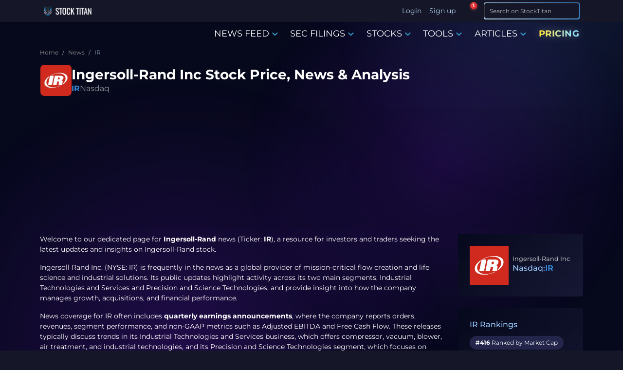

--- FILE ---
content_type: text/html; charset=utf-8
request_url: https://www.stocktitan.net/news/IR/
body_size: 16650
content:
<!DOCTYPE html>
<html lang="en">
<head>
  
<meta charset="UTF-8">
<meta http-equiv="X-UA-Compatible" content="IE=edge">
<meta name="viewport" content="width=device-width, initial-scale=1.0">

<meta name="description" lang="en-US" content="Read the latest Ingersoll Rand Inc. (NYSE: IR) news, including earnings, acquisitions, board updates, dividends, and investor events focused on its IR business.">
<meta name="keywords" content="IR stock news, IR news, IR stock, IR latest news, IR earnings, Ingersoll-Rand Inc news, stock market updates, stock market feed, financial news, company news, press releases, financial disclosures, multimedia content, day trading, investment community, individual investors, stock market quotes, stock market trends, stock market data, stock market analysis, stock market insights, market commentary, investment opportunities">

<meta name="author" content="Stock Titan">
<meta name="copyright" content="Stock Titan">


<meta name="robots" content="max-image-preview:large">
<meta property="og:title" content="IR - Ingersoll-Rand Inc Latest Stock News &amp; Market Updates">
<meta property="og:description" content="Read the latest Ingersoll Rand Inc. (NYSE: IR) news, including earnings, acquisitions, board updates, dividends, and investor events focused on its IR business.">
<meta property="og:locale" content="en_US">

  <meta property="og:image:width" content="600">
  <meta property="og:image:height" content="600">


  <meta property="og:image:type" content="image/png">
  <meta property="og:image" content="https://static.stocktitan.net/company-logo/ir-lg.png">


<meta property="og:logo" content="https://static.stocktitan.net/img/stock-titan-logo-1000.png">
<meta property="og:image:alt" content="IR - Ingersoll-Rand Inc Latest Stock News &amp; Market Updates">

<meta name="twitter:card" content="summary_large_image">
<meta name="twitter:site" content="@StockTitan_net">
<meta name="twitter:creator" content="@StockTitan_net">
<meta name="twitter:title" content="IR - Ingersoll-Rand Inc Latest Stock News &amp; Market Updates">
<meta name="twitter:description" content="Read the latest Ingersoll Rand Inc. (NYSE: IR) news, including earnings, acquisitions, board updates, dividends, and investor events focused on its IR business.">
<meta name="twitter:image" content="https://static.stocktitan.net/company-logo/ir-lg.png">
<meta name="twitter:domain" content="stocktitan.net">

<link rel="dns-prefetch" href="//static.stocktitan.net">
<link rel="dns-prefetch" href="//api.stocktitan.net">
<link rel="dns-prefetch" href="//ads.adthrive.com">
<link rel="dns-prefetch" href="//www.googletagmanager.com">
<link rel="preconnect" href="https://static.stocktitan.net">
<link rel="preload" href="/font/Montserrat-Regular.woff2" as="font" type="font/woff2" crossorigin="anonymous">
<link rel="preload" href="/font/Montserrat-Medium.woff2" as="font" type="font/woff2" crossorigin="anonymous">
<link rel="preload" href="/font/Montserrat-Bold.woff2" as="font" type="font/woff2" crossorigin="anonymous">
<link rel="preload" href="/font/Coda-ExtraBold.woff2" as="font" type="font/woff2" crossorigin="anonymous">

<link rel="modulepreload" href="/js/modules/service-worker-manager.js">

<!-- Preload core.css to reduce critical path chain - browser starts fetch early during HTML parsing -->
<link rel="preload" href="/css/core.css" as="style">

<!-- Core CSS - loads immediately (render-blocking) for critical above-the-fold styles -->
<link rel="stylesheet" href="/css/core.css">

<!-- Font loading optimization -->
<script>
// Optimize font loading to prevent FOIT
document.documentElement.className += ' font-loading';
document.fonts.ready.then(() => {
  document.documentElement.classList.remove('font-loading');
});
</script>

<link rel="apple-touch-icon" sizes="180x180" href="https://static.stocktitan.net/img/favicon/apple-touch-icon.png">
<link rel="icon" type="image/png" sizes="32x32" href="https://static.stocktitan.net/img/favicon/favicon-32x32.png">
<link rel="icon" type="image/png" sizes="16x16" href="https://static.stocktitan.net/img/favicon/favicon-16x16.png">
<link rel="mask-icon" href="https://static.stocktitan.net/img/favicon/safari-pinned-tab.svg" color="#1b1c29">
<meta name="msapplication-TileColor" content="#1b1c29">
<meta name="theme-color" content="#151728">
<!-- Mobile web app capable (standard and iOS Safari) -->
<meta name="mobile-web-app-capable" content="yes">
<meta name="apple-mobile-web-app-status-bar-style" content="black-translucent">

<title>IR - Ingersoll-Rand Inc Latest Stock News &amp; Market Updates</title>


<link rel="canonical" href="https://www.stocktitan.net/news/IR/">



<link rel="alternate" type="application/rss+xml" title="Stock Market News Live - Stock Titan" href="https://www.stocktitan.net/rss">

<!-- CSS - Bootstrap and main.css deferred for LCP optimization (core.css provides critical styles) -->
<link rel="stylesheet" href="/css/bootstrap.css" media="print" onload="this.media='all';this.onload=null;">
<noscript><link rel="stylesheet" href="/css/bootstrap.css"></noscript>
<link rel="stylesheet" href="/css/main.css" media="print" onload="this.media='all';this.onload=null;">
<noscript><link rel="stylesheet" href="/css/main.css"></noscript>
<link rel="stylesheet" href="/css/dashboard/dashboard-tooltips.css" media="print" onload="this.media='all';this.onload=null;">
<noscript><link rel="stylesheet" href="/css/dashboard/dashboard-tooltips.css"></noscript>

<!-- Load PWA CSS with media="print" initially to prevent render-blocking, then switch to "all" when loaded -->
<link rel="stylesheet" href="/css/pwa-pull-to-refresh.css" media="print" onload="this.media='all';this.onload=null;">
<noscript><link rel="stylesheet" href="/css/pwa-pull-to-refresh.css"></noscript>

<link rel="preload" href="/css/bootstrap-icons.css" as="style" onload="this.onload=null;this.rel='stylesheet'">
<style>
@font-face {
  font-family: 'Coda';
  src: url('/font/Coda-ExtraBold.woff2') format('woff2'),
  url('/font/Coda-ExtraBold.woff') format('woff');
  font-weight: 800;
  font-display: swap;
}
@font-face {
  font-family: 'Montserrat';
  src: url('/font/Montserrat-Regular.woff2') format('woff2'),
  url('/font/Montserrat-Regular.woff') format('woff');
  font-weight: 400;
  font-display: swap;
}
@font-face {
  font-family: 'Montserrat';
  src: url('/font/Montserrat-Medium.woff2') format('woff2'),
  url('/font/Montserrat-Medium.woff') format('woff');
  font-weight: 500;
  font-display: swap;
}
@font-face {
  font-family: 'Montserrat';
  src: url('/font/Montserrat-Bold.woff2') format('woff2'),
  url('/font/Montserrat-Bold.woff') format('woff');
  font-weight: 700;
  font-display: swap;
}
</style>








<!-- Rankings -->
	

<!-- Additional CSS/JS Snippets for Articles -->


<!-- Schema -->
<link rel="search" type="application/opensearchdescription+xml" href="/opensearch.xml" title="Site Search">
<script type="application/ld+json">{"@context":"https://schema.org","@type":"WebSite","url":"https://www.stocktitan.net/","name":"Stock Titan","alternateName":["StockTitan"],"potentialAction":{"@type":"SearchAction","target":{"@type":"EntryPoint","urlTemplate":"https://www.stocktitan.net/search?query={search_term_string}"},"query-input":{"@type":"PropertyValueSpecification","valueRequired":true,"valueName":"search_term_string"}}}</script>
<script type="application/ld+json">{"@context":"https://schema.org","@type":"Organization","url":"https://www.stocktitan.net/","logo":"https://www.stocktitan.net/img/stock_titan_thumbnail.png","sameAs":["https://www.facebook.com/stocktitan.net","https://www.patreon.com/stocktitan","https://stocktwits.com/StockTitan_net","https://www.reddit.com/r/StockTitan/","https://www.reddit.com/user/Stock_Titan/","https://twitter.com/StockTitan_net","https://www.linkedin.com/company/stock-titan","https://bsky.app/profile/stocktitan.net"]}</script>


	<script type="application/ld+json">
		{
			"@context": "http://schema.org",
			"@type": "WebPage",
			"headline": "Stock Titan",
			"image": {
				"@type": "ImageObject",
				"url": "https://static.stocktitan.net/img/stock-titan-logo-1000.png",
				"width": 1000,
				"height": 1000
			},
			"thumbnailUrl": "https://static.stocktitan.net/img/stock-titan-logo-1000.png",
			"author": {
				"@type": "Organization",
				"name": "Stock Titan",
				"url": "https://www.stocktitan.net/about",
				"logo": {
					"@type": "ImageObject",
					"url": "https://static.stocktitan.net/img/stock-titan-logo-1000.png",
					"width": 1000,
					"height": 1000
				}
			},
			"publisher": {
				"@type": "Organization",
				"name": "Stock Titan",
				"logo": {
					"@type": "ImageObject",
					"url": "https://static.stocktitan.net/img/stock-titan-logo-1000.png",
					"width": 1000,
					"height": 1000
				}
			},
			"mainEntityOfPage": {
				"@type": "WebPage",
				"@id": "https://www.stocktitan.net/"
			}
		}
	</script>
	<meta property="og:url" content="https://www.stocktitan.net/">





	<script type="application/ld+json">{
  "@context": "https://schema.org",
  "@graph": [
    {
      "@type": "Corporation",
      "@id": "https://stocktitan.net/overview/IR/#corporation",
      "name": "Ingersoll-Rand Inc",
      "legalName": "Ingersoll-Rand Inc",
      "alternateName": "IR",
      "logo": {
        "@type": "ImageObject",
        "url": "https://static.stocktitan.net/company-logo/ir-lg.png",
        "caption": "Ingersoll-Rand Inc logo"
      },
      "description": "Ingersoll Rand Inc. (NYSE: IR) is a global provider of mission-critical flow creation and life science and industrial solutions with two main business segments.",
      "identifier": [
        {
          "@type": "PropertyValue",
          "name": "tickerSymbol",
          "value": "IR"
        },
        {
          "@type": "PropertyValue",
          "name": "CIK",
          "value": "0001699150",
          "url": "https://www.sec.gov/edgar/browse/?CIK=0001699150"
        }
      ],
      "sameAs": [
        "https://www.sec.gov/edgar/browse/?CIK=0001699150",
        "https://www.wikidata.org/wiki/Q1663044",
        "https://en.wikipedia.org/wiki/Ingersoll-Rand",
        "https://www.google.com/finance/quote/IR:NYSE",
        "https://www.linkedin.com/company/ingersoll-rand",
        "https://stocktitan.net/overview/IR/"
      ],
      "address": {
        "@type": "PostalAddress",
        "addressLocality": "DAVIDSON",
        "addressCountry": "United States"
      },
      "keywords": "Specialty Industrial Machinery, General Industrial Machinery & Equipment"
    },
    {
      "@type": "BreadcrumbList",
      "itemListElement": [
        {
          "@type": "ListItem",
          "position": 1,
          "name": "Home",
          "item": "https://stocktitan.net"
        },
        {
          "@type": "ListItem",
          "position": 2,
          "name": "News",
          "item": "https://stocktitan.net/news/live.html"
        },
        {
          "@type": "ListItem",
          "position": 3,
          "name": "IR",
          "item": "https://stocktitan.net/news/IR/"
        }
      ]
    }
  ]
}</script>




  <script>
// Detect and save browser timezone to cookie for server-side rendering
// This runs immediately to ensure the cookie is available for next page load
(function() {
  try {
    const browserTimezone = Intl.DateTimeFormat().resolvedOptions().timeZone;
    const existingCookie = document.cookie.split('; ').find(row => row.startsWith('timeZone='));
    const existingTimezone = existingCookie ? existingCookie.split('=')[1] : null;

    // Only update cookie if it's different (avoid unnecessary writes)
    if (browserTimezone && browserTimezone !== existingTimezone) {
      document.cookie = `timeZone=${browserTimezone}; path=/; max-age=31536000`; // 1 year
    }
  } catch (e) {
    console.error('Failed to detect timezone:', e);
  }
})();

// Global timezone and locale variables for use in EJS templates
// If controller doesn't pass timeZone, use userData or default
var timeZone = 'America/New_York';
var localeLang = 'en-US';
var timeFormat = '';
var showMarketTime = 1;
var hasUserTimezone = false;

// Add to window for debugging and module access
window.timeZone = timeZone;
window.localeLang = localeLang;
window.timeFormat = timeFormat;
window.showMarketTime = showMarketTime;
window.hasUserTimezone = hasUserTimezone;

// User data for modules (only expose what's needed)
window.userData = {
  userId: null,
  username: '',
  premium: false,
  tier: 0
};


</script>

  
</head>

<body class="dark-mode">
  <!--
  <script>
    (function () {
      var savedTheme = localStorage.getItem('theme') || 'dark';
      if (savedTheme === 'dark') {
        document.body.classList.add("dark-mode");
      }
    })();
  </script>
  -->

  <!-- HEADER -->
  <header class="header fixed-top">
    <div class="container d-flex justify-content-between">
      <!-- LOGO -->
      <a href="/"
        class="align-items-center align-self-center mb-lg-0 text-dark text-decoration-none ">
        
        <div class="logo-wrapper">
          <picture>
            <source srcset="/img/logo/stock-titan-logo-header-free.webp" type="image/webp">
            <source srcset="/img/logo/stock-titan-logo-header-free.png" type="image/png">
            <img src="/img/logo/stock-titan-logo-header-free.png" class="logo" alt="stocktitan logo" width="110" height="32">
          </picture>

          <!-- CLS TEST: Temporarily commented out
          <div class="overlay-eyes">
            <div class="eye left-eye"></div>
            <div class="eye right-eye"></div>
          </div>
          -->
        </div>
        <span class="logo-text ms-2 text-white notranslate d-none">STOCK TITAN</span>
      </a>

      <!-- LOGIN - Desktop: shows username, Mobile: shows icon -->
      <ul class="nav ms-auto">
        
        <!-- Desktop: show Login/Sign up text -->
        <li class="nav-item d-none d-lg-block"><a class="nav-link px-2" href="#" data-bs-target="#login-modal">Login</a></li>
        <li class="nav-item d-none d-lg-block"><a class="nav-link px-2" href="#" data-bs-target="#register-modal">Sign up</a></li>
        <!-- Mobile: show user icon that opens login modal -->
        <li class="nav-item dropdown d-lg-none">
          <a class="nav-link dropdown-toggle px-2 mobile-auth-icon" href="#" id="mobileAuthDropdown" role="button" data-bs-toggle="dropdown"
            aria-expanded="false" aria-label="Account">
            <i class="bi bi-person-circle mobile-profile-icon"></i>
          </a>
          <div class="dropdown-menu mt-1" aria-labelledby="mobileAuthDropdown">
            <a class="dropdown-item" href="#" data-bs-target="#login-modal">
              <i class="bi bi-box-arrow-in-right me-2"></i>Login
            </a>
            <a class="dropdown-item" href="#" data-bs-target="#register-modal">
              <i class="bi bi-person-plus me-2"></i>Sign up
            </a>
          </div>
        </li>
        
      </ul>

      <!-- NOTIFICATION BELL - dropdown is lazy-loaded on first click -->
      <div class="stocktitan-notification-bell-wrapper"
           data-user-tier="0"
           data-user-prev-tier="0"
           data-user-logged-in="false">
        <button class="stocktitan-notification-bell-btn" id="stocktitanNotificationBellBtn" aria-label="Notifications">
          <i class="bi bi-bell-fill"></i>
          <span class="stocktitan-notification-badge" id="stocktitanNotificationBadge" style="display: none;">0</span>
        </button>
        <!-- Dropdown created dynamically by JS on first click -->
      </div>

      <!-- SEARCH -->
      <div class="d-lg-none">
        <button class="btn btn-st border-bottom-0 search-icon-collapse" type="button" data-bs-toggle="collapse" data-bs-target="#searchInputMobile" aria-label="Search">
          <i class="bi bi-search"></i>
        </button>
        <!-- LIST -->
        <button class="btn btn-st border-bottom-0 border nav-icon-collapse" type="button" data-bs-toggle="collapse" data-bs-target="#navbarContent" aria-controls="navbarContent" aria-expanded="false" aria-label="Toggle navigation">
          <i class="bi bi-list"></i>
        </button>
      </div>

      <div class="collapse d-lg-none" id="searchInputMobile">
        <form id="search-form-mobile" class="ms-2 me-1 py-1 input-group-sm" role="search" action="/search">
          <div class="input-group">
            <div class="gradient-border border-025">
              <input class="form-control fs-6 border search-input feed-border-gradient" type="search" placeholder="Search on StockTitan" aria-label="Search" name="query">
            </div>
            <span class="input-group-append">
              <button class="btn btn-st border-bottom-0 search-icon" type="submit" aria-label="Search">
                <i class="bi bi-search"></i>
              </button>
            </span>
          </div>
        </form>
      </div>

      <div class="d-none d-lg-block">
        <form id="search-form-desktop" class="ms-2 me-1 py-1 input-group-sm" role="search" action="/search">
          <div class="input-group">
            <div class="gradient-border border-025">
              <input class="form-control fs-6 border search-input feed-border-gradient" type="search" placeholder="Search on StockTitan" aria-label="Search" name="query">
            </div>
            <span class="input-group-append">
              <button class="btn btn-st border-bottom-0 search-icon" type="submit" aria-label="Search">
                <i class="bi bi-search"></i>
              </button>
            </span>
          </div>
        </form>
      </div>
    </div>
  </header>

  <div class="navbar-container">
    

    <!-- NAV -->
    <nav class="navbar navbar-expand-lg" id="mobileNavbar" aria-label="Main navigation">
      <div class="container">

        <div class="collapse navbar-collapse" id="navbarContent">
          <ul class="navbar-nav ms-auto mb-2 mb-lg-0">
            <!--
            <li class="nav-item"><a href="/" class="nav-link menu-link" aria-current="page">HOME</a></li>
            -->

            <li class="nav-item dropdown dropdown-hover">
              <a class="nav-link menu-link" href="/news/live.html" data-bs-toggle="dropdown" role="button">
                NEWS FEED
                <i class="bi bi-chevron-down color-primary icon-bold"></i>
              </a>

              <div class="dropdown-menu">
                <a class="dropdown-item" href="/news/live.html">Stock News Live</a>
                <a class="dropdown-item" href="/news/today">Stock News Today</a>
                <a class="dropdown-item" href="/news/trending.html">Trending News</a>
                <div class="dropdown-divider"></div>               
                <a class="dropdown-item" href="/news/ai.html">AI news</a>
                <a class="dropdown-item" href="/news/fda-approvals.html">FDA Approvals</a>
                <a class="dropdown-item" href="/news/clinical-trials.html">Clinical Trials</a>
                <a class="dropdown-item" href="/news/crypto.html">Crypto News</a>
                <a class="dropdown-item" href="/news/acquisitions.html">Merger & Acquisitions</a>
                <a class="dropdown-item" href="/news/earnings.html">Earnings</a>
                <a class="dropdown-item" href="/news/offerings.html">Offerings</a>
                <a class="dropdown-item" href="/news/ipo.html">IPO News</a>
                <a class="dropdown-item" href="/news/stock-splits.html">Stock Splits</a>    
                <div class="dropdown-divider"></div>
                <a class="dropdown-item" href="/rankings/top-news/gainers/2026-01">Top News - Gainers</a>
                <a class="dropdown-item" href="/rankings/top-news/losers/2026-01">Top News - Losers</a>           
              </div>
            </li>

            <li class="nav-item dropdown dropdown-hover">
              <a class="nav-link menu-link" href="/sec-filings/live.html" data-bs-toggle="dropdown" role="button">
                SEC FILINGS
                <i class="bi bi-chevron-down color-primary icon-bold"></i>
              </a>

              <div class="dropdown-menu">
                <a class="dropdown-item" href="/sec-filings/live.html">SEC Filings Live</a>
                <a class="dropdown-item" href="/sec-filings/today">SEC Filings Today</a>
                <div class="dropdown-divider"></div>
                <a class="dropdown-item" href="/sec-filings/form-4.html">Form 4 - Insider Trading</a>
                <a class="dropdown-item" href="/sec-filings/8-k.html">8-K - Material Events</a>
                <a class="dropdown-item" href="/sec-filings/10-k.html">10-K - Annual Reports</a>
                <a class="dropdown-item" href="/sec-filings/10-q.html">10-Q - Quarterly Reports</a>
                <a class="dropdown-item" href="/sec-filings/def-14a.html">DEF 14A - Proxy Statements</a>
                <a class="dropdown-item" href="/sec-filings/s-1.html">S-1 - IPO Registration</a>
                <a class="dropdown-item" href="/sec-filings/s-3.html">S-3 - Shelf Registration</a>
              </div>
            </li>

            <li class="nav-item dropdown dropdown-hover">
              <a class="nav-link menu-link" href="/stocks/themes" data-bs-toggle="dropdown" role="button">
                STOCKS
                <i class="bi bi-chevron-down color-primary icon-bold"></i>
              </a>

              <div class="dropdown-menu">
                <a class="dropdown-item" href="/stocks/themes">All Stock Themes</a>
                <div class="dropdown-divider"></div>
                <a class="dropdown-item" href="/stocks/themes/ai-stocks">AI Stocks</a>
                <a class="dropdown-item" href="/stocks/themes/ev-stocks">EV Stocks</a>
                <a class="dropdown-item" href="/stocks/themes/renewable-energy-stocks">Renewable Energy</a>
                <a class="dropdown-item" href="/stocks/themes/crypto-stocks">Crypto Stocks</a>
                <a class="dropdown-item" href="/stocks/themes/cybersecurity-stocks">Cybersecurity</a>
                <a class="dropdown-item" href="/stocks/themes/oil-gas-stocks">Oil & Gas</a>
                <a class="dropdown-item" href="/stocks/themes/defense-military-stocks">Defense & Military</a>
                <a class="dropdown-item" href="/stocks/themes/space-stocks">Space & Satellite</a>
                <div class="dropdown-divider"></div>
                <a class="dropdown-item" href="/rankings">All Stock Rankings</a>
                <a class="dropdown-item" href="/rankings/companies-market-cap">Largest Companies by Market Cap</a>
                <a class="dropdown-item" href="/rankings/companies-dividends">Best Dividend Stocks</a>
                <a class="dropdown-item" href="/rankings/stock-gains">Best Performing Stocks - 52 Week</a>
                <a class="dropdown-item" href="/rankings/stock-gains-ytd/2026">Best Stocks of 2026</a>
                <a class="dropdown-item" href="/rankings/stock-gains-monthly/2026/1">Best Stocks January 2026</a>
              </div>
            </li>

          <li class="nav-item dropdown dropdown-hover">
            <a class="nav-link menu-link notranslate" href="/scanner/momentum" data-bs-toggle="dropdown" role="button">TOOLS
              <i class="bi bi-chevron-down color-primary icon-bold"></i>
            </a>
            <div class="dropdown-menu">
              
                <a class="dropdown-item notranslate disabled" href="#">Dashboard <span class="badge platinum ms-2" data-bs-toggle="tooltip" data-bs-placement="top" data-bs-title="Acquire Platinum membership to unlock">Platinum</span></a>
              
              <a class="dropdown-item notranslate" href="/scanner/momentum">Argus Momentum Scanner</a>
              
                <a class="dropdown-item notranslate disabled" href="#">News Keywords Impact <span class="badge gold ms-2" data-bs-toggle="tooltip" data-bs-placement="top" data-bs-title="Acquire Gold membership or higher to unlock">Gold</span></a>
              
              <!--
              <a class="dropdown-item notranslate" href="/tools/investment-calculator">Investing Calculator</a>
              <a class="dropdown-item notranslate" href="/tools/average-stock-price">Average Share Price Calculator</a>
              <a class="dropdown-item notranslate" href="/tools/profit-loss-calculator">Profit and Loss Calculator</a>
              <a class="dropdown-item notranslate" href="/tools/dividend-yield-calculator">Dividend Yield Calculator</a>
              -->
            </div>
          </li>

            <li class="nav-item dropdown dropdown-hover">
              <a class="nav-link menu-link" href="/articles" data-bs-toggle="dropdown" role="button">
                ARTICLES
                <i class="bi bi-chevron-down color-primary icon-bold"></i>
              </a>

              <div class="dropdown-menu">
                <a class="dropdown-item" href="/articles">Latest Articles</a>
                <div class="dropdown-divider"></div>
                <a class="dropdown-item" href="/articles/category/educational">Educational</a>
                <a class="dropdown-item" href="/articles/category/guides">Guides</a>
                <a class="dropdown-item" href="/articles/category/analysis">Analysis</a>
                <a class="dropdown-item" href="/articles/category/announcements">Announcements</a>
                <div class="dropdown-divider"></div>
                <a class="dropdown-item" href="/articles/stock-market-glossary">Glossary</a>
              </div>
            </li>

            <li class="nav-item"><a href="/pricing" class="nav-link menu-link pricing-animated-gradient">PRICING</a></li>
          
            <!--
            

            <li class="nav-item dropdown dropdown-hover">
              <a class="nav-link menu-link membership" data-bs-toggle="dropdown">
                MEMBERSHIP
                <i class="bi bi-chevron-down color-primary icon-bold"></i>
              </a>

              <div class="dropdown-menu">
                
                  <a href="/silver-membership" class="nav-link menu-link color-silver">SILVER</a>
                

                
                  <a href="/gold-membership" class="nav-link menu-link color-gold">GOLD</a>
                

                
                  <a href="/platinum-membership" class="nav-link menu-link color-platinum">PLATINUM</a>
                
              </div>
            </li>
          -->
          </ul>
        </div>
      </div>
    </nav>
  </div>

  <main class="container">
    <ol class="breadcrumb">
  
    <li class="breadcrumb-item">
      
        <a href="/" class="breadcrumb-parent">
          <span title="Home">Home</span>
        </a>
      
    </li>
  
    <li class="breadcrumb-item">
      
        <a href="/news/live.html" class="breadcrumb-parent">
          <span title="News">News</span>
        </a>
      
    </li>
  
    <li class="breadcrumb-item">
      
        <span class="breadcrumb-current" aria-current="page" title="IR">IR</span>
      
    </li>
  
</ol>

    


<!-- Company Header -->
<div class="company-header-section">
  <div class="company-title-area">
    <a href="https://www.stocktitan.net/overview/IR/">
      <picture>
        <source name="logo-src-webp" srcset="https://static.stocktitan.net/company-logo/ir-sm.webp" type="image/webp">
        <source name="logo-src-png" srcset="https://static.stocktitan.net/company-logo/ir-sm.png" type="image/png">
        <img name="logo" src="https://static.stocktitan.net/company-logo/ir-sm.png" alt="IR Stock Logo" class="flex-shrink-0 rounded live-feed-logo" width="64" height="64">
      </picture>
    </a>
    
    <div class="company-title-info">
      <h1 class="company-name">Ingersoll-Rand Inc Stock Price, News & Analysis</h1>
      <div class="company-ticker">
        <span class="ticker-symbol"><a href="/overview/IR/" class="symbol-link">IR</a></span>
        <span class="ticker-exchange">Nasdaq</span>
      </div>
    </div>
  </div>
</div>



 <div class="adv adv-header"></div> 

<script type="application/ld+json">
  
  {"@context":"https://schema.org","@type":"DataFeed","name":"IR Stock News","description":"IR News","dateModified":"2026-01-13T12:00:00.000Z","dataFeedElement":[{"@type":"DataFeedItem","item":{"@type":"NewsArticle","headline":"Dollar Tree Appoints Daniel Delrosario as Senior Vice President of Investor Relations and Treasurer","author":{"@type":"Organization","name":"StockTitan","url":"https://www.stocktitan.net"},"image":"https://static.stocktitan.net/company-logo/dltr-lg.webp","datePublished":"2026-01-13T12:00:00.000Z","dateModified":"2026-01-13T12:00:00.000Z"}},{"@type":"DataFeedItem","item":{"@type":"NewsArticle","headline":"Ingersoll Rand Schedules Fourth Quarter 2025 Earnings Release and Conference Call","author":{"@type":"Organization","name":"StockTitan","url":"https://www.stocktitan.net"},"image":"https://static.stocktitan.net/company-logo/ir-lg.webp","datePublished":"2026-01-12T21:30:00.000Z","dateModified":"2026-01-12T21:30:00.000Z"}},{"@type":"DataFeedItem","item":{"@type":"NewsArticle","headline":"Ingersoll Rand Expands Life Sciences Capabilities with Acquisition of Scinomix, Inc.","author":{"@type":"Organization","name":"StockTitan","url":"https://www.stocktitan.net"},"image":"https://static.stocktitan.net/company-logo/ir-lg.webp","datePublished":"2026-01-05T21:30:00.000Z","dateModified":"2026-01-05T21:30:00.000Z"}},{"@type":"DataFeedItem","item":{"@type":"NewsArticle","headline":"Ingersoll Rand to Present at the 44th Annual J.P. Morgan Healthcare Conference","author":{"@type":"Organization","name":"StockTitan","url":"https://www.stocktitan.net"},"image":"https://static.stocktitan.net/company-logo/ir-lg.webp","datePublished":"2025-12-22T13:30:00.000Z","dateModified":"2025-12-22T13:30:00.000Z"}},{"@type":"DataFeedItem","item":{"@type":"NewsArticle","headline":"Ingersoll Rand Welcomes Jerome Guillen to Board of Directors","author":{"@type":"Organization","name":"StockTitan","url":"https://www.stocktitan.net"},"image":"https://static.stocktitan.net/company-logo/ir-lg.webp","datePublished":"2025-12-17T13:30:00.000Z","dateModified":"2025-12-17T13:30:00.000Z"}},{"@type":"DataFeedItem","item":{"@type":"NewsArticle","headline":"Ingersoll Rand Acquires Transvac Systems Ltd., Expanding Capabilities in Ejector Technology and Sustainable Engineered Solutions","author":{"@type":"Organization","name":"StockTitan","url":"https://www.stocktitan.net"},"image":"https://static.stocktitan.net/company-logo/ir-lg.webp","datePublished":"2025-11-03T21:30:00.000Z","dateModified":"2025-11-03T21:30:00.000Z"}},{"@type":"DataFeedItem","item":{"@type":"NewsArticle","headline":"Ingersoll Rand Declares Regular Quarterly Cash Dividend","author":{"@type":"Organization","name":"StockTitan","url":"https://www.stocktitan.net"},"image":"https://static.stocktitan.net/company-logo/ir-lg.webp","datePublished":"2025-10-23T20:30:00.000Z","dateModified":"2025-10-23T20:30:00.000Z"}},{"@type":"DataFeedItem","item":{"@type":"NewsArticle","headline":"Ingersoll Rand Schedules Third Quarter 2025 Earnings Release and Conference Call","author":{"@type":"Organization","name":"StockTitan","url":"https://www.stocktitan.net"},"image":"https://static.stocktitan.net/company-logo/ir-lg.webp","datePublished":"2025-10-10T20:30:00.000Z","dateModified":"2025-10-10T20:30:00.000Z"}},{"@type":"DataFeedItem","item":{"@type":"NewsArticle","headline":"Ingersoll Rand to Participate in Upcoming Investor Conference","author":{"@type":"Organization","name":"StockTitan","url":"https://www.stocktitan.net"},"image":"https://static.stocktitan.net/company-logo/ir-lg.webp","datePublished":"2025-08-21T12:00:00.000Z","dateModified":"2025-08-21T12:00:00.000Z"}},{"@type":"DataFeedItem","item":{"@type":"NewsArticle","headline":"Ingersoll Rand Expands Life Sciences Portfolio with Acquisition of Dave Barry Plastics","author":{"@type":"Organization","name":"StockTitan","url":"https://www.stocktitan.net"},"image":"https://static.stocktitan.net/company-logo/ir-lg.webp","datePublished":"2025-08-04T12:30:00.000Z","dateModified":"2025-08-04T12:30:00.000Z"}}]}
</script>


<div class="article-page-content">

  <div class="company-list col-12 col-lg-8">
    <div class="companies-page-description">
      <p>Welcome to our dedicated page for <b>Ingersoll-Rand</b> news (Ticker: <b>IR</b>), a resource for investors and traders seeking the latest updates and insights on Ingersoll-Rand stock.</p>
      
      
      
      <p>Ingersoll Rand Inc. (NYSE: IR) is frequently in the news as a global provider of mission-critical flow creation and life science and industrial solutions. Its public updates highlight activity across its two main segments, Industrial Technologies and Services and Precision and Science Technologies, and provide insight into how the company manages growth, acquisitions, and financial performance.</p><p>News coverage for IR often includes <b>quarterly earnings announcements</b>, where the company reports orders, revenues, segment performance, and non-GAAP metrics such as Adjusted EBITDA and Free Cash Flow. These releases typically discuss trends in its Industrial Technologies and Services business, which offers compressor, vacuum, blower, air treatment, and industrial technologies, and its Precision and Science Technologies segment, which focuses on precision liquid, gas, air, and powder handling technologies for life sciences and industrial applications.</p><p>Investors and followers of IR can also expect <b>transaction and portfolio news</b>. Recent examples include bolt-on acquisitions such as Scinomix, which designs and manufactures automation technologies for lab workflows, Dave Barry Plastics, which provides plastic product solutions for life science and healthcare technology clean rooms, and Transvac Systems Ltd., a supplier of ejector solutions and sustainable process technologies used to move, mix, and compress fluids and gases. These announcements describe how each acquisition fits into either the Life Sciences platform within Precision and Science Technologies or the Industrial Technologies and Services segment.</p><p>In addition, IR issues updates on <b>corporate governance and capital allocation</b>, such as board appointments, regular quarterly dividends, and share repurchase activity, as well as notices about upcoming earnings calls and participation in investor and healthcare conferences. For readers tracking IR stock and company developments, this news page aggregates these updates in one place, making it easier to follow financial results, strategic moves, and governance changes over time.</p>
      
    </div>

    <!-- PAGINATION -->
    <nav aria-label="News list navigation" class="d-flex justify-content-center mt-4">
      <ul class="pagination">
        
        <li class="page-item active">
          <span class="page-link">1</span>
        </li>
        
        <li class="page-item">
          <a class="page-link"
            href="/news/IR/page-2.html">2</a>
        </li>
        
        <li class="page-item disabled">
          <a class="page-link">...</a>
        </li>
        
        <li class="page-item">
          <a class="page-link"
            href="/news/IR/page-18.html">18</a>
        </li>
        
      </ul>
    </nav>

    <!-- NEWS -->
    
    <div class="d-lg-flex mb-3">
      <div class="news-feed-content small lh-sm col">
        <div class="news-card-headline companies-feed-border-gradient">
          <div class="news-row-header d-flex justify-content-between align-items-center">
              
              
              <time datetime="2026-01-13T12:00:00.000Z" class="companies-new-row-datetime text-secondary">
                  <span data-role="date">01/13/2026</span>
                  <span data-role="time">07:00 AM</span>
              </time>
              
              <div class="title mx-auto">News</div>
          </div>
          <!-- Title -->
          <div name="title" class="d-flex justify-content-between companies-news-title mt-1">
            <h2>
              <a href="/news/DLTR/dollar-tree-appoints-daniel-delrosario-as-senior-vice-president-of-81eku1v3zjk4.html" class="text-gray-dark feed-link">Dollar Tree Appoints Daniel Delrosario as Senior Vice President of Investor Relations and Treasurer</a>
            </h2>
          </div>

        </div>


        <!-- SUMMARY -->
        <div class="companies-card-summary">
          <div class="title">Rhea-AI Summary</div>
          
        </div>

      </div>

      <div class="companies-rhea-scores news-row-left-group">
        <div class="d-flex flex-column justify-content-between">

          <div class="impact-container mb-4">
            <div class="title color-impact mb-2">Rhea-AI Impact</div> 
            <div class="impact-bar-container d-flex mt-2">
              <div class="impact-bar">
                <span class="dot full"></span>
                <div class="segment  full "></div><span class="dot  full "></span>
                <div class="segment  full "></div><span class="dot  full "></span>
                <div class="segment "></div><span class="dot "></span>
                <div class="segment "></div><span class="dot "></span>
                <div class="segment "></div><span class="dot "></span>
              </div>
            </div>
          </div>

          <div class="sentiment-container mb-4">
            <div class="title color-sentiment mb-2">Rhea-AI Sentiment</div>
            <div class="sentiment-bar-container d-flex mt-2">
              <div class="sentiment-bar">
                <span class="dot full"></span>
                <div class="segment  full "></div><span class="dot  full "></span>
                <div class="segment  full "></div><span class="dot  full "></span>
                <div class="segment  full "></div><span class="dot  full "></span>
                <div class="segment "></div><span class="dot "></span>
                <div class="segment "></div><span class="dot "></span>
              </div>
            </div>
          </div>
        </div>

        <!-- EOD -->
        <div class="title mb-1 small-caps">End-of-Day</div>
        <div class="mb-4">
          
            <span class="badge badge-negative">-0.24%</span>
        </div> 


        <!-- Tags -->
        <div class="title small-caps">Tags</div>
        <div name="tags" class="companies-list-tags notranslate">
          
            <span class="badge tag tag-neutral">none</span>
          
          
        </div>
      </div>

    </div>
    
      
        <div class="news-list-divider">-</div>
      
    
    <div class="d-lg-flex my-3">
      <div class="news-feed-content small lh-sm col">
        <div class="news-card-headline companies-feed-border-gradient">
          <div class="news-row-header d-flex justify-content-between align-items-center">
              
              
              <time datetime="2026-01-12T21:30:00.000Z" class="companies-new-row-datetime text-secondary">
                  <span data-role="date">01/12/2026</span>
                  <span data-role="time">04:30 PM</span>
              </time>
              
              <div class="title mx-auto">News</div>
          </div>
          <!-- Title -->
          <div name="title" class="d-flex justify-content-between companies-news-title mt-1">
            <h2>
              <a href="/news/IR/ingersoll-rand-schedules-fourth-quarter-2025-earnings-release-and-q83590hb233z.html" class="text-gray-dark feed-link">Ingersoll Rand Schedules Fourth Quarter 2025 Earnings Release and Conference Call</a>
            </h2>
          </div>

        </div>


        <!-- SUMMARY -->
        <div class="companies-card-summary">
          <div class="title">Rhea-AI Summary</div>
          <p><b>Ingersoll Rand (NYSE: IR)</b> will release its <b>Q4 2025 earnings</b> after market close on <b>February 12, 2026</b> and will host a live conference call to discuss results on <b>February 13, 2026 at 8:00 a.m. ET</b>. Participants can join by dialing <b>+1-888-330-3073</b> (U.S.) or <b>+1-646-960-0683</b> (international) using access code <b>8970061</b>.</p><p>A real-time audio webcast and related materials will be posted in the Events and Presentations section of the Ingersoll Rand Investor Relations website prior to the call, and a replay will be available after the conference concludes.</p>
        </div>

      </div>

      <div class="companies-rhea-scores news-row-left-group">
        <div class="d-flex flex-column justify-content-between">

          <div class="impact-container mb-4">
            <div class="title color-impact mb-2">Rhea-AI Impact</div> 
            <div class="impact-bar-container d-flex mt-2">
              <div class="impact-bar">
                <span class="dot full"></span>
                <div class="segment  full "></div><span class="dot  full "></span>
                <div class="segment  full "></div><span class="dot  full "></span>
                <div class="segment "></div><span class="dot "></span>
                <div class="segment "></div><span class="dot "></span>
                <div class="segment "></div><span class="dot "></span>
              </div>
            </div>
          </div>

          <div class="sentiment-container mb-4">
            <div class="title color-sentiment mb-2">Rhea-AI Sentiment</div>
            <div class="sentiment-bar-container d-flex mt-2">
              <div class="sentiment-bar">
                <span class="dot full"></span>
                <div class="segment  full "></div><span class="dot  full "></span>
                <div class="segment  full "></div><span class="dot  full "></span>
                <div class="segment  full "></div><span class="dot  full "></span>
                <div class="segment "></div><span class="dot "></span>
                <div class="segment "></div><span class="dot "></span>
              </div>
            </div>
          </div>
        </div>

        <!-- EOD -->
        <div class="title mb-1 small-caps">End-of-Day</div>
        <div class="mb-4">
          
            <span class="badge badge-negative">-0.24%</span>
        </div> 


        <!-- Tags -->
        <div class="title small-caps">Tags</div>
        <div name="tags" class="companies-list-tags notranslate">
          
                <span class="badge tag">conferences</span>
            
                <span class="badge tag"><a href="/news/earnings.html">earnings</a></span>
            
        </div>
      </div>

    </div>
    
      
        <div class="news-list-divider">-</div>
      
    
    <div class="d-lg-flex my-3">
      <div class="news-feed-content small lh-sm col">
        <div class="news-card-headline companies-feed-border-gradient">
          <div class="news-row-header d-flex justify-content-between align-items-center">
              
              
              <time datetime="2026-01-05T21:30:00.000Z" class="companies-new-row-datetime text-secondary">
                  <span data-role="date">01/05/2026</span>
                  <span data-role="time">04:30 PM</span>
              </time>
              
              <div class="title mx-auto">News</div>
          </div>
          <!-- Title -->
          <div name="title" class="d-flex justify-content-between companies-news-title mt-1">
            <h2>
              <a href="/news/IR/ingersoll-rand-expands-life-sciences-capabilities-with-acquisition-btzpdhmtqmng.html" class="text-gray-dark feed-link">Ingersoll Rand Expands Life Sciences Capabilities with Acquisition of Scinomix, Inc.</a>
            </h2>
          </div>

        </div>


        <!-- SUMMARY -->
        <div class="companies-card-summary">
          <div class="title">Rhea-AI Summary</div>
          <p><b>Ingersoll Rand (NYSE: IR)</b> acquired Scinomix, a U.S.-based designer and manufacturer of lab automation technologies, on <b>Jan. 5, 2026</b> to expand its life sciences portfolio. The deal integrates Scinomix into the <b>Precision and Science Technologies Life Sciences</b> platform and aims to deliver end-to-end solutions for sample management, labeling, barcode scanning, handling, and capping across clinical, pharma, biotech, forensic, agricultural, and genetic testing labs.</p><p>The company said the purchase was made at an <b>attractive pre-synergy multiple of ~10x 2025 Adjusted EBITDA</b>, and management highlighted scalable automation, improved throughput, accuracy, and traceability as strategic benefits.</p>
        </div>

      </div>

      <div class="companies-rhea-scores news-row-left-group">
        <div class="d-flex flex-column justify-content-between">

          <div class="impact-container mb-4">
            <div class="title color-impact mb-2">Rhea-AI Impact</div> 
            <div class="impact-bar-container d-flex mt-2">
              <div class="impact-bar">
                <span class="dot full"></span>
                <div class="segment  full "></div><span class="dot  full "></span>
                <div class="segment  full "></div><span class="dot  full "></span>
                <div class="segment  full "></div><span class="dot  full "></span>
                <div class="segment "></div><span class="dot "></span>
                <div class="segment "></div><span class="dot "></span>
              </div>
            </div>
          </div>

          <div class="sentiment-container mb-4">
            <div class="title color-sentiment mb-2">Rhea-AI Sentiment</div>
            <div class="sentiment-bar-container d-flex mt-2">
              <div class="sentiment-bar">
                <span class="dot full"></span>
                <div class="segment  full "></div><span class="dot  full "></span>
                <div class="segment  full "></div><span class="dot  full "></span>
                <div class="segment  full "></div><span class="dot  full "></span>
                <div class="segment "></div><span class="dot "></span>
                <div class="segment "></div><span class="dot "></span>
              </div>
            </div>
          </div>
        </div>

        <!-- EOD -->
        <div class="title mb-1 small-caps">End-of-Day</div>
        <div class="mb-4">
          
            <span class="badge badge-positive">1.48%</span>
        </div> 


        <!-- Tags -->
        <div class="title small-caps">Tags</div>
        <div name="tags" class="companies-list-tags notranslate">
          
                <span class="badge tag"><a href="/news/acquisitions.html">acquisition</a></span>
            
        </div>
      </div>

    </div>
    
      
         <div class="adv adv-feed"></div> 
      
    
    <div class="d-lg-flex my-3">
      <div class="news-feed-content small lh-sm col">
        <div class="news-card-headline companies-feed-border-gradient">
          <div class="news-row-header d-flex justify-content-between align-items-center">
              
              
              <time datetime="2025-12-22T13:30:00.000Z" class="companies-new-row-datetime text-secondary">
                  <span data-role="date">12/22/2025</span>
                  <span data-role="time">08:30 AM</span>
              </time>
              
              <div class="title mx-auto">News</div>
          </div>
          <!-- Title -->
          <div name="title" class="d-flex justify-content-between companies-news-title mt-1">
            <h2>
              <a href="/news/IR/ingersoll-rand-to-present-at-the-44th-annual-j-p-morgan-healthcare-8ehxhl8c3f5u.html" class="text-gray-dark feed-link">Ingersoll Rand to Present at the 44th Annual J.P. Morgan Healthcare Conference</a>
            </h2>
          </div>

        </div>


        <!-- SUMMARY -->
        <div class="companies-card-summary">
          <div class="title">Rhea-AI Summary</div>
          <p><b>Ingersoll Rand (NYSE: IR)</b> will present at the <b>44th Annual J.P. Morgan Healthcare Conference</b> on <b>Wednesday, January 14, 2026 at 7:30 a.m. Pacific Time</b>. Senior management attending includes chairman & CEO Vicente Reynal, CFO Vik Kini, and Scott Watson, SVP and GM, Life Science Technologies.</p><p>A real-time audio webcast of the fireside chat will be available via the Events and Presentations section of the Ingersoll Rand Investor Relations website, and a replay will be posted after the presentation.</p>
        </div>

      </div>

      <div class="companies-rhea-scores news-row-left-group">
        <div class="d-flex flex-column justify-content-between">

          <div class="impact-container mb-4">
            <div class="title color-impact mb-2">Rhea-AI Impact</div> 
            <div class="impact-bar-container d-flex mt-2">
              <div class="impact-bar">
                <span class="dot full"></span>
                <div class="segment  full "></div><span class="dot  full "></span>
                <div class="segment  full "></div><span class="dot  full "></span>
                <div class="segment "></div><span class="dot "></span>
                <div class="segment "></div><span class="dot "></span>
                <div class="segment "></div><span class="dot "></span>
              </div>
            </div>
          </div>

          <div class="sentiment-container mb-4">
            <div class="title color-sentiment mb-2">Rhea-AI Sentiment</div>
            <div class="sentiment-bar-container d-flex mt-2">
              <div class="sentiment-bar">
                <span class="dot full"></span>
                <div class="segment  full "></div><span class="dot  full "></span>
                <div class="segment  full "></div><span class="dot  full "></span>
                <div class="segment  full "></div><span class="dot  full "></span>
                <div class="segment "></div><span class="dot "></span>
                <div class="segment "></div><span class="dot "></span>
              </div>
            </div>
          </div>
        </div>

        <!-- EOD -->
        <div class="title mb-1 small-caps">End-of-Day</div>
        <div class="mb-4">
          
            <span class="badge badge-positive">2.32%</span>
        </div> 


        <!-- Tags -->
        <div class="title small-caps">Tags</div>
        <div name="tags" class="companies-list-tags notranslate">
          
            <span class="badge tag tag-neutral">none</span>
          
          
        </div>
      </div>

    </div>
    
      
        <div class="news-list-divider">-</div>
      
    
    <div class="d-lg-flex my-3">
      <div class="news-feed-content small lh-sm col">
        <div class="news-card-headline companies-feed-border-gradient">
          <div class="news-row-header d-flex justify-content-between align-items-center">
              
              
              <time datetime="2025-12-17T13:30:00.000Z" class="companies-new-row-datetime text-secondary">
                  <span data-role="date">12/17/2025</span>
                  <span data-role="time">08:30 AM</span>
              </time>
              
              <div class="title mx-auto">News</div>
          </div>
          <!-- Title -->
          <div name="title" class="d-flex justify-content-between companies-news-title mt-1">
            <h2>
              <a href="/news/IR/ingersoll-rand-welcomes-jerome-guillen-to-board-of-uw9rx65t52x3.html" class="text-gray-dark feed-link">Ingersoll Rand Welcomes Jerome Guillen to Board of Directors</a>
            </h2>
          </div>

        </div>


        <!-- SUMMARY -->
        <div class="companies-card-summary">
          <div class="title">Rhea-AI Summary</div>
          <p><b>Ingersoll Rand (NYSE: IR)</b> announced that <b>Jerome Guillen</b> will join its Board of Directors, effective <b>January 1, 2026</b>. Guillen brings more than two decades of leadership in automotive and transportation, including senior roles at <b>Tesla</b> where he helped launch the Model S and Semi truck programs and led engineering, supply chain, manufacturing, automation, and sustainable-technology initiatives.</p><p>His background also includes leadership roles at Daimler and McKinsey and current advisory positions to technology firms and a board seat at Vale Base Metals. Management says his experience in transformative projects and operational excellence will support Ingersoll Rand’s focus on sustainable organic growth and innovation.</p>
        </div>

      </div>

      <div class="companies-rhea-scores news-row-left-group">
        <div class="d-flex flex-column justify-content-between">

          <div class="impact-container mb-4">
            <div class="title color-impact mb-2">Rhea-AI Impact</div> 
            <div class="impact-bar-container d-flex mt-2">
              <div class="impact-bar">
                <span class="dot full"></span>
                <div class="segment  full "></div><span class="dot  full "></span>
                <div class="segment  full "></div><span class="dot  full "></span>
                <div class="segment "></div><span class="dot "></span>
                <div class="segment "></div><span class="dot "></span>
                <div class="segment "></div><span class="dot "></span>
              </div>
            </div>
          </div>

          <div class="sentiment-container mb-4">
            <div class="title color-sentiment mb-2">Rhea-AI Sentiment</div>
            <div class="sentiment-bar-container d-flex mt-2">
              <div class="sentiment-bar">
                <span class="dot full"></span>
                <div class="segment  full "></div><span class="dot  full "></span>
                <div class="segment  full "></div><span class="dot  full "></span>
                <div class="segment  full "></div><span class="dot  full "></span>
                <div class="segment "></div><span class="dot "></span>
                <div class="segment "></div><span class="dot "></span>
              </div>
            </div>
          </div>
        </div>

        <!-- EOD -->
        <div class="title mb-1 small-caps">End-of-Day</div>
        <div class="mb-4">
          
            <span class="badge badge-negative">-1.87%</span>
        </div> 


        <!-- Tags -->
        <div class="title small-caps">Tags</div>
        <div name="tags" class="companies-list-tags notranslate">
          
                <span class="badge tag">management</span>
            
        </div>
      </div>

    </div>
    
      
        <div class="news-list-divider">-</div>
      
    
    <div class="d-lg-flex my-3">
      <div class="news-feed-content small lh-sm col">
        <div class="news-card-headline companies-feed-border-gradient">
          <div class="news-row-header d-flex justify-content-between align-items-center">
              
              
              <time datetime="2025-11-03T21:30:00.000Z" class="companies-new-row-datetime text-secondary">
                  <span data-role="date">11/03/2025</span>
                  <span data-role="time">04:30 PM</span>
              </time>
              
              <div class="title mx-auto">News</div>
          </div>
          <!-- Title -->
          <div name="title" class="d-flex justify-content-between companies-news-title mt-1">
            <h2>
              <a href="/news/IR/ingersoll-rand-acquires-transvac-systems-ltd-expanding-capabilities-e26lk0b63ozy.html" class="text-gray-dark feed-link">Ingersoll Rand Acquires Transvac Systems Ltd., Expanding Capabilities in Ejector Technology and Sustainable Engineered Solutions</a>
            </h2>
          </div>

        </div>


        <!-- SUMMARY -->
        <div class="companies-card-summary">
          <div class="title">Rhea-AI Summary</div>
          <p><b>Ingersoll Rand (NYSE: IR)</b> announced on <b>November 3, 2025</b> the acquisition of <b>Transvac Systems Ltd.</b>, a U.K. supplier of ejector solutions and sustainable process technologies, which will join the Industrial Technologies and Services segment.</p><p>The deal adds proprietary ejector technology, a specialized engineering team, and packaged hybrid systems combining ejectors with traditional equipment to target sustainability markets such as <b>energy recovery, wastewater treatment, desalination</b>, and clean water reuse. Management described the transaction as a strategic bolt-on executed at an <b>attractive high single-digit upfront purchase multiple</b>, aimed at accelerating engineered-solution growth and supporting decarbonization and water-conservation initiatives.</p>
        </div>

      </div>

      <div class="companies-rhea-scores news-row-left-group">
        <div class="d-flex flex-column justify-content-between">

          <div class="impact-container mb-4">
            <div class="title color-impact mb-2">Rhea-AI Impact</div> 
            <div class="impact-bar-container d-flex mt-2">
              <div class="impact-bar">
                <span class="dot full"></span>
                <div class="segment  full "></div><span class="dot  full "></span>
                <div class="segment  full "></div><span class="dot  full "></span>
                <div class="segment "></div><span class="dot "></span>
                <div class="segment "></div><span class="dot "></span>
                <div class="segment "></div><span class="dot "></span>
              </div>
            </div>
          </div>

          <div class="sentiment-container mb-4">
            <div class="title color-sentiment mb-2">Rhea-AI Sentiment</div>
            <div class="sentiment-bar-container d-flex mt-2">
              <div class="sentiment-bar">
                <span class="dot full"></span>
                <div class="segment  full "></div><span class="dot  full "></span>
                <div class="segment  full "></div><span class="dot  full "></span>
                <div class="segment  full "></div><span class="dot  full "></span>
                <div class="segment "></div><span class="dot "></span>
                <div class="segment "></div><span class="dot "></span>
              </div>
            </div>
          </div>
        </div>

        <!-- EOD -->
        <div class="title mb-1 small-caps">End-of-Day</div>
        <div class="mb-4">
          
            <span class="badge badge-positive">1.63%</span>
        </div> 


        <!-- Tags -->
        <div class="title small-caps">Tags</div>
        <div name="tags" class="companies-list-tags notranslate">
          
                <span class="badge tag"><a href="/news/acquisitions.html">acquisition</a></span>
            
        </div>
      </div>

    </div>
    
      
         <div class="adv adv-feed"></div> 
      
    
    <div class="d-lg-flex my-3">
      <div class="news-feed-content small lh-sm col">
        <div class="news-card-headline companies-feed-border-gradient">
          <div class="news-row-header d-flex justify-content-between align-items-center">
              
              
              <time datetime="2025-10-23T20:30:00.000Z" class="companies-new-row-datetime text-secondary">
                  <span data-role="date">10/23/2025</span>
                  <span data-role="time">04:30 PM</span>
              </time>
              
              <div class="title mx-auto">News</div>
          </div>
          <!-- Title -->
          <div name="title" class="d-flex justify-content-between companies-news-title mt-1">
            <h2>
              <a href="/news/IR/ingersoll-rand-declares-regular-quarterly-cash-72n8wvtbjc5m.html" class="text-gray-dark feed-link">Ingersoll Rand Declares Regular Quarterly Cash Dividend</a>
            </h2>
          </div>

        </div>


        <!-- SUMMARY -->
        <div class="companies-card-summary">
          <div class="title">Rhea-AI Summary</div>
          <p><b>Ingersoll Rand (NYSE: IR)</b> declared a regular quarterly cash dividend of <b>$0.02 per share</b>, payable on <b>December 4, 2025</b> to shareholders of record on <b>November 13, 2025</b>.</p><p>The announcement covers the dividend amount, the record date and the payment date for common stockholders.</p>
        </div>

      </div>

      <div class="companies-rhea-scores news-row-left-group">
        <div class="d-flex flex-column justify-content-between">

          <div class="impact-container mb-4">
            <div class="title color-impact mb-2">Rhea-AI Impact</div> 
            <div class="impact-bar-container d-flex mt-2">
              <div class="impact-bar">
                <span class="dot full"></span>
                <div class="segment  full "></div><span class="dot  full "></span>
                <div class="segment  full "></div><span class="dot  full "></span>
                <div class="segment "></div><span class="dot "></span>
                <div class="segment "></div><span class="dot "></span>
                <div class="segment "></div><span class="dot "></span>
              </div>
            </div>
          </div>

          <div class="sentiment-container mb-4">
            <div class="title color-sentiment mb-2">Rhea-AI Sentiment</div>
            <div class="sentiment-bar-container d-flex mt-2">
              <div class="sentiment-bar">
                <span class="dot full"></span>
                <div class="segment  full "></div><span class="dot  full "></span>
                <div class="segment  full "></div><span class="dot  full "></span>
                <div class="segment  full "></div><span class="dot  full "></span>
                <div class="segment "></div><span class="dot "></span>
                <div class="segment "></div><span class="dot "></span>
              </div>
            </div>
          </div>
        </div>

        <!-- EOD -->
        <div class="title mb-1 small-caps">End-of-Day</div>
        <div class="mb-4">
          
            <span class="badge badge-negative">-0.72%</span>
        </div> 


        <!-- Tags -->
        <div class="title small-caps">Tags</div>
        <div name="tags" class="companies-list-tags notranslate">
          
                <span class="badge tag">dividends</span>
            
        </div>
      </div>

    </div>
    
      
        <div class="news-list-divider">-</div>
      
    
    <div class="d-lg-flex my-3">
      <div class="news-feed-content small lh-sm col">
        <div class="news-card-headline companies-feed-border-gradient">
          <div class="news-row-header d-flex justify-content-between align-items-center">
              
              
              <time datetime="2025-10-10T20:30:00.000Z" class="companies-new-row-datetime text-secondary">
                  <span data-role="date">10/10/2025</span>
                  <span data-role="time">04:30 PM</span>
              </time>
              
              <div class="title mx-auto">News</div>
          </div>
          <!-- Title -->
          <div name="title" class="d-flex justify-content-between companies-news-title mt-1">
            <h2>
              <a href="/news/IR/ingersoll-rand-schedules-third-quarter-2025-earnings-release-and-yubvwkfbou3z.html" class="text-gray-dark feed-link">Ingersoll Rand Schedules Third Quarter 2025 Earnings Release and Conference Call</a>
            </h2>
          </div>

        </div>


        <!-- SUMMARY -->
        <div class="companies-card-summary">
          <div class="title">Rhea-AI Summary</div>
          <p><b>Ingersoll Rand (NYSE: IR)</b> will release <b>third quarter 2025</b> results after market close on <b>Thursday, October 30, 2025</b>. The company will host a live earnings conference call on <b>Friday, October 31, 2025 at 8:00 a.m. ET</b> to discuss the results.</p><p>Investors can join by phone at <b>+1-888-330-3073</b> (U.S.) or <b>+1-646-960-0683</b> (international) using access code <b>8970061</b>. A real-time audio webcast and related materials will be posted in the Events and Presentations section of the Ingersoll Rand Investor Relations website, and a replay will be available after the call.</p>
        </div>

      </div>

      <div class="companies-rhea-scores news-row-left-group">
        <div class="d-flex flex-column justify-content-between">

          <div class="impact-container mb-4">
            <div class="title color-impact mb-2">Rhea-AI Impact</div> 
            <div class="impact-bar-container d-flex mt-2">
              <div class="impact-bar">
                <span class="dot full"></span>
                <div class="segment  full "></div><span class="dot  full "></span>
                <div class="segment  full "></div><span class="dot  full "></span>
                <div class="segment "></div><span class="dot "></span>
                <div class="segment "></div><span class="dot "></span>
                <div class="segment "></div><span class="dot "></span>
              </div>
            </div>
          </div>

          <div class="sentiment-container mb-4">
            <div class="title color-sentiment mb-2">Rhea-AI Sentiment</div>
            <div class="sentiment-bar-container d-flex mt-2">
              <div class="sentiment-bar">
                <span class="dot full"></span>
                <div class="segment  full "></div><span class="dot  full "></span>
                <div class="segment  full "></div><span class="dot  full "></span>
                <div class="segment  full "></div><span class="dot  full "></span>
                <div class="segment "></div><span class="dot "></span>
                <div class="segment "></div><span class="dot "></span>
              </div>
            </div>
          </div>
        </div>

        <!-- EOD -->
        <div class="title mb-1 small-caps">End-of-Day</div>
        <div class="mb-4">
          
            <span class="badge badge-neutral">-- %</span>
        </div> 


        <!-- Tags -->
        <div class="title small-caps">Tags</div>
        <div name="tags" class="companies-list-tags notranslate">
          
                <span class="badge tag">conferences</span>
            
                <span class="badge tag"><a href="/news/earnings.html">earnings</a></span>
            
        </div>
      </div>

    </div>
    
      
        <div class="news-list-divider">-</div>
      
    
    <div class="d-lg-flex my-3">
      <div class="news-feed-content small lh-sm col">
        <div class="news-card-headline companies-feed-border-gradient">
          <div class="news-row-header d-flex justify-content-between align-items-center">
              
              
              <time datetime="2025-08-21T12:00:00.000Z" class="companies-new-row-datetime text-secondary">
                  <span data-role="date">08/21/2025</span>
                  <span data-role="time">08:00 AM</span>
              </time>
              
              <div class="title mx-auto">News</div>
          </div>
          <!-- Title -->
          <div name="title" class="d-flex justify-content-between companies-news-title mt-1">
            <h2>
              <a href="/news/IR/ingersoll-rand-to-participate-in-upcoming-investor-yb5dsd7ihonw.html" class="text-gray-dark feed-link">Ingersoll Rand to Participate in Upcoming Investor Conference</a>
            </h2>
          </div>

        </div>


        <!-- SUMMARY -->
        <div class="companies-card-summary">
          <div class="title">Rhea-AI Summary</div>
          <p><b>Ingersoll Rand (NYSE:IR)</b>, a global provider of mission-critical flow creation and life science and industrial solutions, has announced its participation in the Morgan Stanley 13th Annual Laguna Conference. <b>Chairman and CEO Vicente Reynal</b> along with <b>CFO Vik Kini</b> will engage in a fireside chat on <b>September 11, 2025, at 7:00 a.m. Pacific Time</b>.</p><p>Investors can access a live audio webcast of the presentation through the Events and Presentations section of Ingersoll Rand's Investor Relations website. A replay will be available after the event.</p>
        </div>

      </div>

      <div class="companies-rhea-scores news-row-left-group">
        <div class="d-flex flex-column justify-content-between">

          <div class="impact-container mb-4">
            <div class="title color-impact mb-2">Rhea-AI Impact</div> 
            <div class="impact-bar-container d-flex mt-2">
              <div class="impact-bar">
                <span class="dot full"></span>
                <div class="segment  full "></div><span class="dot  full "></span>
                <div class="segment  full "></div><span class="dot  full "></span>
                <div class="segment "></div><span class="dot "></span>
                <div class="segment "></div><span class="dot "></span>
                <div class="segment "></div><span class="dot "></span>
              </div>
            </div>
          </div>

          <div class="sentiment-container mb-4">
            <div class="title color-sentiment mb-2">Rhea-AI Sentiment</div>
            <div class="sentiment-bar-container d-flex mt-2">
              <div class="sentiment-bar">
                <span class="dot full"></span>
                <div class="segment  full "></div><span class="dot  full "></span>
                <div class="segment  full "></div><span class="dot  full "></span>
                <div class="segment  full "></div><span class="dot  full "></span>
                <div class="segment "></div><span class="dot "></span>
                <div class="segment "></div><span class="dot "></span>
              </div>
            </div>
          </div>
        </div>

        <!-- EOD -->
        <div class="title mb-1 small-caps">End-of-Day</div>
        <div class="mb-4">
          
            <span class="badge badge-negative">-2.01%</span>
        </div> 


        <!-- Tags -->
        <div class="title small-caps">Tags</div>
        <div name="tags" class="companies-list-tags notranslate">
          
                <span class="badge tag">conferences</span>
            
        </div>
      </div>

    </div>
    
      
         <div class="adv adv-feed"></div> 
      
    
    <div class="d-lg-flex my-3">
      <div class="news-feed-content small lh-sm col">
        <div class="news-card-headline companies-feed-border-gradient">
          <div class="news-row-header d-flex justify-content-between align-items-center">
              
              
              <time datetime="2025-08-04T12:30:00.000Z" class="companies-new-row-datetime text-secondary">
                  <span data-role="date">08/04/2025</span>
                  <span data-role="time">08:30 AM</span>
              </time>
              
              <div class="title mx-auto">News</div>
          </div>
          <!-- Title -->
          <div name="title" class="d-flex justify-content-between companies-news-title mt-1">
            <h2>
              <a href="/news/IR/ingersoll-rand-expands-life-sciences-portfolio-with-acquisition-of-hlp6vvo01lbo.html" class="text-gray-dark feed-link">Ingersoll Rand Expands Life Sciences Portfolio with Acquisition of Dave Barry Plastics</a>
            </h2>
          </div>

        </div>


        <!-- SUMMARY -->
        <div class="companies-card-summary">
          <div class="title">Rhea-AI Summary</div>
          <p><b>Ingersoll Rand (NYSE:IR)</b> has acquired Dave Barry Plastics, an Ireland-based manufacturer of plastic product solutions for life science and healthcare technology industries. The acquisition was completed at a <b>9x 2024 Adjusted EBITDA</b> multiple.</p><p>Dave Barry Plastics specializes in clean room solutions designed to minimize contamination risks during manufacturing, packaging, and storage processes. The company will be integrated into Ingersoll Rand's <b>Life Sciences platform</b> within the Precision and Science Technologies (P&ST) segment.</p><p>This bolt-on acquisition aligns with Ingersoll Rand's growth strategy, focusing on innovation and market expansion in the life sciences sector.</p>
        </div>

      </div>

      <div class="companies-rhea-scores news-row-left-group">
        <div class="d-flex flex-column justify-content-between">

          <div class="impact-container mb-4">
            <div class="title color-impact mb-2">Rhea-AI Impact</div> 
            <div class="impact-bar-container d-flex mt-2">
              <div class="impact-bar">
                <span class="dot full"></span>
                <div class="segment  full "></div><span class="dot  full "></span>
                <div class="segment  full "></div><span class="dot  full "></span>
                <div class="segment  full "></div><span class="dot  full "></span>
                <div class="segment "></div><span class="dot "></span>
                <div class="segment "></div><span class="dot "></span>
              </div>
            </div>
          </div>

          <div class="sentiment-container mb-4">
            <div class="title color-sentiment mb-2">Rhea-AI Sentiment</div>
            <div class="sentiment-bar-container d-flex mt-2">
              <div class="sentiment-bar">
                <span class="dot full"></span>
                <div class="segment  full "></div><span class="dot  full "></span>
                <div class="segment  full "></div><span class="dot  full "></span>
                <div class="segment  full "></div><span class="dot  full "></span>
                <div class="segment "></div><span class="dot "></span>
                <div class="segment "></div><span class="dot "></span>
              </div>
            </div>
          </div>
        </div>

        <!-- EOD -->
        <div class="title mb-1 small-caps">End-of-Day</div>
        <div class="mb-4">
          
            <span class="badge badge-positive">4.83%</span>
        </div> 


        <!-- Tags -->
        <div class="title small-caps">Tags</div>
        <div name="tags" class="companies-list-tags notranslate">
          
                <span class="badge tag"><a href="/news/acquisitions.html">acquisition</a></span>
            
        </div>
      </div>

    </div>
    
      
    


    


    
    <script type="application/ld+json">
    {
      "@context": "https://schema.org",
      "@type": "FAQPage",
      "name": "IR FAQs",
      "mainEntity": [
        
        {
          "@type": "Question",
          "name": "What is the current stock price of Ingersoll-Rand (IR)?",
          "acceptedAnswer": {
            "@type": "Answer",
            "text": "The current stock price of Ingersoll-Rand (IR) is $88.16 as of January 16, 2026."
          }
        },
        
        {
          "@type": "Question",
          "name": "What is the market cap of Ingersoll-Rand (IR)?",
          "acceptedAnswer": {
            "@type": "Answer",
            "text": "The market cap of Ingersoll-Rand (IR) is approximately 34.5B."
          }
        }
        
      ]
    }
    </script>
    <section id="faq-container" class="mt-5">
      <div class="title-container">
        <h2 class="title">FAQ</h2>  
      </div>
      
      
      <div class="faq-item mt-1">
        <h3>What is the current stock price of Ingersoll-Rand (IR)?</h3>
        <div class="faq-answer">
          The current stock price of Ingersoll-Rand (IR) is $88.16 as of January 16, 2026.
        </div>
      </div>
      
      <div class="faq-item mt-1">
        <h3>What is the market cap of Ingersoll-Rand (IR)?</h3>
        <div class="faq-answer">
          The market cap of Ingersoll-Rand (IR) is approximately 34.5B.
        </div>
      </div>
      
    </section>
    
    
    <nav aria-label="News list navigation" class="d-flex justify-content-center mt-4">
      <ul class="pagination">
        
        <li class="page-item active">
          <span class="page-link">1</span>
        </li>
        
        <li class="page-item">
          <a class="page-link"
            href="/news/IR/page-2.html">2</a>
        </li>
        
        <li class="page-item disabled">
          <a class="page-link">...</a>
        </li>
        
        <li class="page-item">
          <a class="page-link"
            href="/news/IR/page-18.html">18</a>
        </li>
        
      </ul>
    </nav>
    
    
    </div>
    
    <!-- COMPANY DATA -->
    

<section class="article-data">
  <!-- LOGO -->
  <div class="article-data-panel d-flex">
    <div class="align-self-center">
      <a href="https://www.stocktitan.net/overview/IR/" title="Ingersoll-Rand Inc IR Stock Price, News & Analysis">
        <picture>
          <source srcset="https://static.stocktitan.net/company-logo/ir.webp" type="image/webp">
          <source srcset="https://static.stocktitan.net/company-logo/ir.png" type="image/png"> 
          <img src="https://static.stocktitan.net/company-logo/ir.png" width="80" height="80" alt="Stock IR logo">
        </picture>
      </a>
    </div>
    
    <div class="align-self-center ms-2">
      <span>Ingersoll-Rand Inc</span>
      <h3>Nasdaq:<a href="/overview/IR/" class="symbol-link">IR</a></h3>
    </div>
    
  </div>

  <!-- RANKINGS -->
  <div class="article-data-panel">
    <h3>IR Rankings</h3>
    <div class="d-block">
      <div class="d-block"><a href="/rankings/companies-market-cap/link-symbol?s=IR"><span class="badge badge-rankings"><b>#416</b> Ranked by Market Cap</span></a></div>
      <div class="d-block"><a href="/rankings/companies-dividends/link-symbol?s=IR"><span class="badge badge-rankings"><b>#1400</b> Ranked by Dividends</span></a></div>
      
        <div class="d-block"><a href="/rankings/stock-gains/link-symbol?s=IR"><span class="badge badge-rankings"><b>#1260</b> 52-Week Gainer</span></a></div>
      
      
        <div class="d-block"><a href="/rankings/stock-gains-ytd/link-symbol?s=IR"><span class="badge badge-rankings"><b>#354</b> YTD Gainer</span></a></div>
      
      
        <div class="d-block"><a href="/rankings/stock-gains-monthly/link-symbol?s=IR"><span class="badge badge-rankings"><b>#355</b> Monthly Gainer</span></a></div>
      
      
    </div>
  </div>

  <!-- LATEST NEWS -->
  

  <!-- LATEST SEC FILINGS -->
  

  <!-- STOCK DATA -->
  <div class="article-data-panel">
    <h3>IR Stock Data
      <button type="button" class="btn-tooltip ms-2" data-bs-toggle="tooltip" data-bs-placement="top" title="Data updates daily at market close. Use as an approximate reference only, data may become obsolete or incorrect." aria-label="Data information">
        <i class="bi bi-question-circle" aria-hidden="true"></i>
      </button></h3>
    <div class="">
       
      <div class="news-list-item stock-data">
        <label class="text-uppercase fw-bold">Market Cap</label> 
        <span class="d-flex">34.50B</span>
      </div>
      
      <div class="news-list-item stock-data">
        <label class="text-uppercase fw-bold">Float</label> 
        <span class="d-flex">394.04M</span>
      </div>
       
      <div class="news-list-item stock-data">
        <label class="text-uppercase fw-bold">Insiders Ownership</label> 
        <span class="d-flex">0.22%</span>
      </div>
       
      <div class="news-list-item stock-data">
        <label class="text-uppercase fw-bold">Institutions Ownership</label> 
        <span class="d-flex">102.94%</span>
      </div>
       
      <div class="news-list-item stock-data">
        <label class="text-uppercase fw-bold">Short Percent</label> 
        <span class="d-flex">3.11%</span>
      </div>
       
      <div class="news-list-item stock-data">
        <label class="text-uppercase fw-bold">Industry</label> 
        <span class="d-flex">Specialty Industrial Machinery</span>
      </div>
       
      <div class="news-list-item stock-data">
        <label class="text-uppercase fw-bold">Sector</label>
        <span class="d-flex">General Industrial Machinery &amp; Equipment</span>
      </div>
       
      <div class="news-list-item stock-data">
        <label class="text-uppercase fw-bold">Website</label>
        <a href="https://www.irco.com" class="d-flex text-underline" rel="nofollow" target="_blank">Link</a>
      </div>
       
      <div class="news-list-item stock-data">
        <label class="text-uppercase fw-bold">Country</label>
        <span class="d-flex">United States</span>
      </div>
       
      <div class="news-list-item stock-data">
        <label class="text-uppercase fw-bold">City</label>
        <span class="d-flex">DAVIDSON</span>
      </div>
      
    </div>

  </div>

  <!-- RSS FEED -->
  

  
</section>
    </div>
    
  </main>

  <footer class="footer py-3 mt-3">
  <div class="container">
    <div class="d-flex">
      <div class="col-3 text-center">
        <div class="mb-2 title">Explore</div>
        <ul class="nav flex-column">
          <li class="nav-item"><a href="/about" class="nav-link px-1">About</a></li>
          <li class="nav-item"><a href="/editorial-policy" class="nav-link px-1">Editorial Policy</a></li>
          <li class="nav-item"><a href="/faq" class="nav-link px-1">FAQ</a></li>
          <li class="nav-item"><a href="/rhea-ai.html" class="nav-link px-1">Rhea-AI</a></li>
          <li class="nav-item"><a href="/sitemap/stocks" class="nav-link px-1">Sitemap</a></li>
        </ul>
      </div>
      <div class="col-3 text-center">
        <div class="mb-2 title">Legal</div>
        <ul class="nav flex-column">
          <li class="nav-item"><a href="/terms-of-use" class="nav-link px-1">Terms of Use</a></li>
          <li class="nav-item"><a href="/cookies" class="nav-link px-1">Cookie Notice</a></li>
          <li class="nav-item"><a href="/privacy" class="nav-link px-1">Privacy Policy</a></li>
        </ul>
      </div>
      <div class="col-3 text-center">
        <div class="mb-2 title">Market Data</div>
        <ul class="nav flex-column">
          <li class="nav-item"><a href="/articles" class="nav-link px-1">Articles</a></li>
          <li class="nav-item"><a href="/rankings/stock-gains" class="nav-link px-1">Top Gainers</a></li>
          <li class="nav-item"><a href="/rankings/companies-market-cap" class="nav-link px-1">Market Cap</a></li>
          <li class="nav-item"><a href="/scanner/momentum" class="nav-link px-1">Momentum Scanner</a></li>
          <li class="nav-item"><a href="/stocks/themes" class="nav-link px-1">Stock Themes</a></li>
          <li class="nav-item"><a href="/news/live.html" class="nav-link px-1">Live News</a></li>
        </ul>
      </div>
      <div class="col-3 text-center">
        <div class="mb-2 title">Links</div>
        <ul class="nav flex-column">
          <li class="nav-item"><a href="https://www.stocktitan.net/rss" class="nav-link px-1">RSS feed</a></li>
          <li class="nav-item"><a href="https://www.facebook.com/stocktitan.net" class="nav-link px-1">Facebook</a></li>
          <li class="nav-item"><a href="https://www.reddit.com/r/StockTitan/" class="nav-link px-1">Reddit</a></li>
          <li class="nav-item"><a href="https://www.google.com/preferences/source?q=stocktitan.net" class="nav-link px-1" target="_blank" rel="noopener">Add to Google News</a></li>
        </ul>

      </div>
    </div>
    <div class="text-center py-2 px-2">
      <div class="footer-tagline">
        A leading AI‑powered platform for real‑time stock market news, press releases, SEC filings, earnings, and tools for trading and investing.
      </div>
    </div>
    <div class="border-top pt-3 mt-3">
      <p class="text-center">© 2020-2026 StockTitan.net - Your Edge is Information</p>
    </div>
    <div class="pt-1">
      <p class="text-center st-legal-disclaimer mb-0">Information only — not investment advice.</p>
    </div>
  </div>
</footer>


  

  <script>
    let jsGlobals = {"username":null,"premium":null,"jwt":null,"pageType":"news-company","modules":{"companyNews":true}};
    window.jsGlobals = jsGlobals;/*ST_JSGLOBALS_INJECT*/
  </script>

  <!-- Bootstrap: defer ensures it loads before other defer scripts execute -->
  <script defer src="https://static.stocktitan.net/js/bootstrap.bundle.min.js" onload="window.dispatchEvent(new Event('bootstrapLoaded'))"></script>

  <!-- Core index.js must load before modules that depend on it (saveFilterData, etc.) -->
  
    <script defer src="/js/index.js"></script>
  

  <!-- Module-based script loading -->
  

<!-- Remote Console Logger (loaded first for whitelisted users only) -->


<!-- Module-based script loading v2 -->
<!-- Global modules loaded on all pages -->
<script defer src="/js/modules/service-worker-manager.js"></script>
<script defer src="/js/modules/ga-hit-mirror.js"></script>

<!-- Search Suggestions - Lazy loaded on search input focus for better INP -->
<script>
  (function() {
    var searchLoaded = false;
    var searchInputs = document.querySelectorAll('.search-input, #search-input, input[type="search"]');
    searchInputs.forEach(function(input) {
      input.addEventListener('focus', loadSearchSuggestions, {once: true, passive: true});
    });
    function loadSearchSuggestions() {
      if (searchLoaded) return;
      searchLoaded = true;
      var s = document.createElement('script');
      s.src = '/js/modules/search-suggestions.js';
      document.head.appendChild(s);
    }
  })();
</script>

<!-- Chart modules (load before modules that depend on them) -->








<!-- Page-specific common modules -->




<!-- Lazy-loaded modules: Load on first scroll/touch for better INP (elements below fold) -->




<!-- Basic modules -->
<!-- PWA Features Module - Only loaded for PWA users (standalone/fullscreen mode) -->
<script>
  (function() {
    var isPWA = window.navigator.standalone === true ||
                window.matchMedia('(display-mode: standalone)').matches ||
                window.matchMedia('(display-mode: fullscreen)').matches ||
                window.matchMedia('(display-mode: minimal-ui)').matches;
    if (isPWA) {
      var s = document.createElement('script');
      s.src = '/js/modules/basic/pwa-features.js';
      document.head.appendChild(s);
    }
  })();
</script>











<!-- Premium modules (only for premium users) -->



  <!-- Page-specific scripts that remain separate -->
  
  
  
  

  

  

  <!-- Header Notification Bell - Load on window.load to show badge immediately without blocking INP -->
  <script>
    window.addEventListener('load', function() {
      var s = document.createElement('script');
      s.src = '/js/header-notification-bell.js';
      document.head.appendChild(s);
    });
  </script>

  <!-- Mobile Header Menu Manager - Load after page for better INP (mobile-only enhancement) -->
  <script>
    window.addEventListener('load', function() {
      var s = document.createElement('script');
      s.src = '/js/mobile-header-menus.js';
      document.head.appendChild(s);
    });
  </script>
  
  
  <script>
    (function() {
      var s = 0;
      var d = [];
      try {
        var tz = Intl.DateTimeFormat().resolvedOptions().timeZone || '';
        var t = ['Asia/Singapore', 'Asia/Shanghai', 'Asia/Chongqing', 'Asia/Hong_Kong', 'America/Sao_Paulo', 'America/Rio_Branco', 'America/Manaus', 'America/Fortaleza', 'Africa/Johannesburg'];
        if (t.indexOf(tz) !== -1) { s += 3; d.push('tz'); }
      } catch(e) {}
      var sw = window.screen.width || 0;
      var sh = window.screen.height || 0;
      if (sw === 800 && sh === 600) { s += 5; d.push('r'); }
      if (navigator.webdriver === true) { s += 7; d.push('w'); }
      try {
        var cv = document.createElement('canvas');
        var gl = cv.getContext('webgl') || cv.getContext('experimental-webgl');
        if (gl) {
          var ex = gl.getExtension('WEBGL_debug_renderer_info');
          if (ex) {
            var rn = gl.getParameter(ex.UNMASKED_RENDERER_WEBGL) || '';
            if (rn.indexOf('SwiftShader') !== -1 || rn.indexOf('llvmpipe') !== -1) { s += 5; d.push('g'); }
          }
        }
      } catch(e) {}
      if (navigator.plugins && navigator.plugins.length === 0 && !/iPhone|iPad|Android/i.test(navigator.userAgent)) { s += 1; d.push('p'); }
      if (/HeadlessChrome|PhantomJS|Nightmare|Puppeteer|Selenium/i.test(navigator.userAgent || '')) { s += 7; d.push('u'); }
      window._st = {s: s, f: s >= 7, d: d.join(',')};
    })();
  </script>
  <script>
    if (!window._st || !window._st.f) {
      var gtagScript = document.createElement('script');
      gtagScript.async = true;
      gtagScript.src = 'https://www.googletagmanager.com/gtag/js?id=G-DEVEHQERF5';
      document.head.appendChild(gtagScript);

      window.dataLayer = window.dataLayer || [];
      function gtag(){dataLayer.push(arguments);}
      gtag('js', new Date());
      gtag('config', 'G-DEVEHQERF5');
    }
  </script>
  

  
    <script data-no-optimize="1" data-cfasync="false">
      if (!window._st || !window._st.f) {
        (function(w, d) {
          w.adthrive = w.adthrive || {};
          w.adthrive.cmd = w.adthrive.cmd || [];
          w.adthrive.plugin = 'adthrive-ads-manual';
          w.adthrive.host = 'ads.adthrive.com';
          var s = d.createElement('script');
          s.async = true;
          s.referrerpolicy = 'no-referrer-when-downgrade';
          s.src = 'https://' + w.adthrive.host + '/sites/60ad08a7d5360222073692d6/ads.min.js?referrer=' + w.encodeURIComponent(w.location.href) + '&cb=' + (Math.floor(Math.random() * 100) + 1);
          var n = d.getElementsByTagName('script')[0];
          n.parentNode.insertBefore(s, n);
        })(window, document);
        var btScript = document.createElement('script');
        btScript.defer = true;
        btScript.src = 'https://btloader.com/tag?o=5698917485248512&upapi=true&domain=stocktitan.net';
        document.head.appendChild(btScript);
        !function(){"use strict";var e;e=document,function(){var t,n;function r(){var t=e.createElement("script");t.src="https://cafemedia-com.videoplayerhub.com/galleryplayer.js",e.head.appendChild(t)}function a(){var t=e.cookie.match("(^|[^;]+)\s*__adblocker\s*=\s*([^;]+)");return t&&t.pop()}function c(){clearInterval(n)}return{init:function(){var e;"true"===(t=a())?r():(e=0,n=setInterval((function(){100!==e&&"false" !== t || c(), "true" === t && (r(), c()), t = a(), e++}), 200))}}}().init();}();
      }
    </script>

    <script>
      if ('serviceWorker' in navigator) {
        window.addEventListener('load', function() {
          var link = document.createElement('link');
          link.rel = 'manifest';
          link.href = '/manifest.json';
          document.head.appendChild(link);
        });
      }
    </script>

  
</body>
</html>


--- FILE ---
content_type: application/javascript; charset=UTF-8
request_url: https://www.stocktitan.net/js/header-notification-bell.js
body_size: 1388
content:
!function(){"use strict";const a="stocktitan_read_notifications";let s=!1;function r(){try{var t=localStorage.getItem(a);return t?JSON.parse(t):[]}catch(t){return console.error("Error reading notifications from localStorage:",t),[]}}function c(t,n,i){var o=r();let e,a;if(i)if(3===t&&2===n)e="platinum-promo-2026",a=`
                    <p>You've been automatically upgraded to <strong class="stocktitan-color-platinum">Platinum</strong> until <strong>January 31, 2026</strong>!</p>
                    <p>After this date, your subscription will return to <strong class="stocktitan-color-gold">Gold</strong>.</p>
                    <p>You can continue with Platinum at the regular price after the promotional period.</p>
                `;else{if(!(t<3))return{html:"",hasUnread:!1};e="platinum-upgrade-offer-2026",a=`
                    <p><strong>Limited Time Offer!</strong> Upgrade to <strong class="stocktitan-color-platinum">Platinum</strong> at the <strong class="stocktitan-color-gold">Gold</strong> price until <strong>January 31, 2026</strong>!</p>
                    <p>Get all premium features at an incredible discount.</p>
                    <p><a href="/pricing">Read more on the Pricing page</a></p>
                `}else e="platinum-signup-2026",a=`
                <p><strong>Limited Time Offer!</strong> Get <strong class="stocktitan-color-platinum">Platinum</strong> at the <strong class="stocktitan-color-gold">Gold</strong> price until <strong>January 31, 2026</strong>!</p>
                <p>Sign up now and unlock all premium features at an incredible discount.</p>
                <p><a href="/pricing">Read more on the Pricing page</a></p>
            `;i=!o.includes(e);return{html:`
            <div class="stocktitan-notification-item${i?" unread":""}" data-notification-id="${e}">
                <div class="stocktitan-notification-item-content">
                    <div class="stocktitan-notification-item-message">
                        ${a}
                    </div>
                </div>
            </div>
        `,hasUnread:i,notificationId:e}}function l(t){t=c(parseInt(t.dataset.userTier)||0,parseInt(t.dataset.userPrevTier)||0,"true"===t.dataset.userLoggedIn).hasUnread;return t?1:0}function d(t,n,i){0<i?(n.textContent=i.toString(),n.style.display="flex",t.classList.add("has-notifications")):(n.textContent="0",n.style.display="none",t.classList.remove("has-notifications"))}function u(t,i,o,e){t.querySelectorAll(".stocktitan-notification-item").forEach(t=>{t.addEventListener("mouseenter",function(){if(this.classList.contains("unread")){var t=this.getAttribute("data-notification-id");if(this.classList.remove("unread"),t){try{var n=r();n.includes(t)||(n.push(t),localStorage.setItem(a,JSON.stringify(n)))}catch(t){console.error("Error saving notification to localStorage:",t)}t=l(e);d(i,o,t)}}}),t.addEventListener("click",function(t){if("A"===t.target.tagName||t.target.closest("a"))return t.stopPropagation(),!0})})}function t(){const o=document.querySelector(".stocktitan-notification-bell-wrapper"),e=document.getElementById("stocktitanNotificationBellBtn"),a=document.getElementById("stocktitanNotificationBadge");var t;o&&e&&a&&(t=l(o),d(e,a,t),e.addEventListener("click",function(t){t.stopPropagation();let n=document.getElementById("stocktitanNotificationDropdown");var i;n||s||(n=(t=o,i=c(parseInt(t.dataset.userTier)||0,parseInt(t.dataset.userPrevTier)||0,"true"===t.dataset.userLoggedIn).html,t.insertAdjacentHTML("beforeend",`
            <div class="stocktitan-notification-dropdown" id="stocktitanNotificationDropdown">
                <div class="stocktitan-notification-dropdown-header">
                    <h4><i class="bi bi-bell-fill"></i> Notifications</h4>
                    <button class="stocktitan-notification-close-btn" id="stocktitanNotificationCloseBtn" aria-label="Close notifications"></button>
                </div>
                <div class="stocktitan-notification-dropdown-body">
                    ${i||'<p class="stocktitan-notification-empty">No notifications</p>'}
                </div>
            </div>
        `),t.querySelector("#stocktitanNotificationDropdown")),s=!0,(i=document.getElementById("stocktitanNotificationCloseBtn"))&&i.addEventListener("click",function(t){t.stopPropagation(),n.classList.remove("show")}),u(n,e,a,o),n.addEventListener("click",function(t){"A"===t.target.tagName||t.target.closest("a")||t.stopPropagation()})),n&&n.classList.toggle("show")}),document.addEventListener("click",function(t){var n=document.getElementById("stocktitanNotificationDropdown");!n||n.contains(t.target)||e.contains(t.target)||n.classList.remove("show")}))}"loading"===document.readyState?document.addEventListener("DOMContentLoaded",t):t()}();